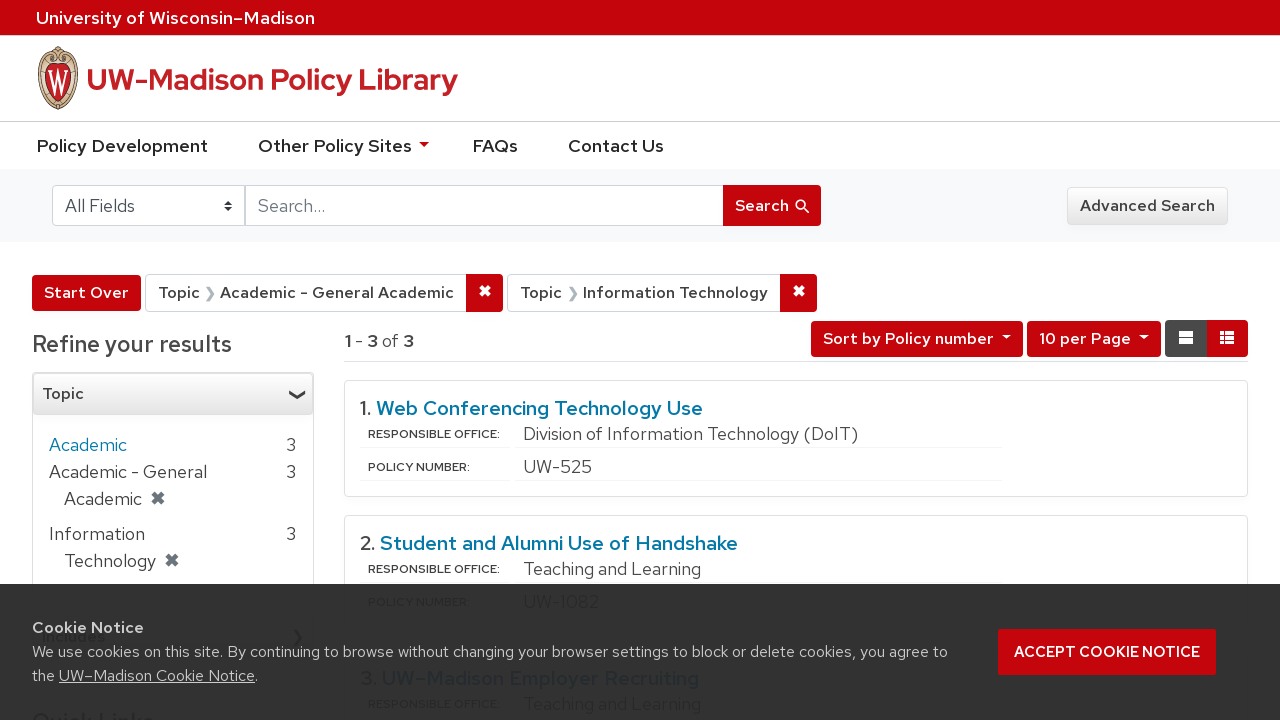

--- FILE ---
content_type: image/svg+xml
request_url: https://policy.wisc.edu/assets/outline-UWlogo-94e5e6480db99c2aa548e0c61ef8b5cb3fe0da62b1281bcf9cf4a4d670f9db5a.svg
body_size: 23108
content:
<svg xmlns="http://www.w3.org/2000/svg" viewBox="0 0 329.989 223.531"><g fill="#FFF"><path d="M214.81 54.77c-.764-7.499-2.4-14.096-4.721-19.667l-.381-.902c-1.904-4.356-4.246-8.063-6.973-11.02-4.937-5.41-11.047-8.383-17.809-8.479-.247-.007-.131-.008-.131-.008-1.101-2.408-4.022-4.3-6.655-4.668 0 0-1.515-6.117-7.902-6.117-6.385 0-7.803 6.059-7.803 6.059-2.631.366-5.658 2.321-6.755 4.726 0 0 .107.002-.138.008-6.763.096-12.871 3.069-17.809 8.479-2.726 2.957-5.068 6.664-6.969 11.02-.059.13-.315.731-.384.902-2.328 5.571-3.961 12.169-4.722 19.667-3.741 36.722 12.776 81.859 42.483 88.784.462.692 1.537 2.089 2.093 2.089s1.633-1.398 2.095-2.089c29.705-6.925 46.22-52.062 42.481-88.784zM170.185 5.33c5.21 0 6.37 4.416 6.384 4.463a7.989 7.989 0 00-1.044.137l-.949.252c-1.766.592-3.228 1.978-4.181 3.638a.523.523 0 01-.157.197.567.567 0 01-.157-.197c-.953-1.66-2.505-3.029-4.272-3.621l-.948-.252a7.68 7.68 0 00-1.041-.137c.007-.046 1.156-4.48 6.365-4.48zm-2.903 7.029c1.27.81 2.05 2.145 2.542 3.569.217.629.59.637.814.01.562-1.572 1.5-3.008 2.957-3.823 3.71-2.075 7.829-.524 9.502 2.75-.706.12-1.312.192-2.036.419-.356.112-.714.218-1.078.304l-.268.063c-1.632.632-2.521 1.109-3.661 2.228-2.235 2.193-4.078 5.513-4.461 9.712-1.085 11.874 12.534 10.009 13.222 9.952 1.761 0 3.086-2.771 3.086-6.445 0-3.676-1.36-6.448-3.086-6.448-1.055 0-2.883.844-3.052 4.135-.118 2.312 1.012 5.385 2.473 5.578.757.1 1.451-1.241 1.669-2.599.191-1.182.091-3.035-.963-3.3a.624.624 0 00-.756.454c-.073.302.654.817.626 2.178-.039 2.032-2.083 1.016-1.806-2.209.247-2.862 1.703-2.68 1.766-2.683.819 0 2.047 1.704 2.047 4.894 0 2.838-1.368 5.893-3.986 4.298-2.204-1.612-3.075-5.322-2.467-8.193.28-1.318 1.418-4.904 5.085-4.904 5.19 0 10.104 2.735 14.046 7.761l-.009.012.038.026.064.083c-.385 1.292-3.234 6.92-11.968 12.036-.012-.009-.022-.019-.035-.026-1.905-1.073-3.656-1.36-5.555-1.494-1.726-.122-3.54-.246-5.222.159l-5.282 1.274a4.555 4.555 0 01-2.09.012l-5.707-1.308c-1.844-.423-3.757-.346-5.637-.137-1.674.186-2.948.702-5.019 1.544-.015.006-.375-.29-.389-.281-8.669-5.048-11.396-10.321-11.827-11.709 3.934-5.172 8.866-7.953 14.158-7.953 3.667 0 4.804 3.586 5.081 4.904.609 2.871-.261 6.581-2.465 8.193-2.616 1.595-3.987-1.46-3.987-4.298 0-3.19 1.231-4.894 2.049-4.894.061.003 1.522-.179 1.769 2.683.273 3.226-1.769 4.242-1.811 2.209-.027-1.361.703-1.876.627-2.178a.622.622 0 00-.754-.454c-1.055.264-1.155 2.118-.964 3.3.216 1.358.91 2.699 1.667 2.599 1.461-.192 2.593-3.266 2.474-5.578-.17-3.291-1.996-4.135-3.051-4.135-1.724 0-3.089 2.772-3.089 6.448 0 3.674 1.329 6.445 3.089 6.445.687.058 14.305 1.922 13.223-9.952-.395-4.32-2.529-7.71-4.938-9.899-1.073-.975-2.333-1.619-3.86-2.146-1.053-.316-1.829-.532-2.707-.681 1.735-3.395 6.097-4.938 9.912-2.505zm-25.729 48.855c-4.424-.387-7.82-1.873-9.419-2.707.707-11.874 3.723-21.191 8.093-27.398.776 2.017 4.172 7.06 12.005 11.657-6.26 4.579-9.669 12.281-10.679 18.448zm11.565-16.94c1.96-1.247 4.511-1.798 7.095-1.966 4.452-.29 7.614 1.412 9.836 1.474h.111c2.222-.062 5.686-1.764 10.138-1.474 2.587.168 5.161.719 7.121 1.966 9.068 5.782 10.343 19.108 10.527 23.473.647 15.441-4.235 27.5-5.749 30.827-6.272 13.817-13.85 23.255-21.327 26.577l-.603.268-.598-.268c-7.481-3.322-15.055-12.76-21.331-26.577-1.514-3.328-6.395-15.386-5.747-30.827.183-4.365 1.46-17.691 10.527-23.473zm-11.701 17.799a52.93 52.93 0 00-.517 5.37 67.746 67.746 0 00.057 6.887l.014.269a73.744 73.744 0 001.55 11.205l.077.35c1.447 6.55 3.411 11.261 4.189 12.982a100.84 100.84 0 004.149 8.193c-2.78 2.529-6.947 3.524-8.352 3.8-7.523-14.959-11.352-34.265-10.503-51.669 1.768.891 5.064 2.238 9.336 2.613zm9.964 46.03c4.993 8.609 9.943 13.744 13.718 16.456-1.368 3.469-4.607 6.191-5.745 7.072-6.511-4.378-12.021-11.318-16.355-19.697 1.667-.341 5.58-1.364 8.382-3.831zm14.452 16.969a.143.143 0 01.02.014c2.075 1.512 4.213 2.36 4.376 2.401.166-.041 2.303-.889 4.378-2.401.041-.027.085-.061.127-.088 1.368 3.372 4.3 5.99 5.687 7.092-1.878 1.201-3.837 2.194-5.88 2.941-.011-.072-.021-.143-.034-.215-.414-2.149-3.286-2.584-4.301-2.584-1.015 0-3.831.435-4.249 2.584-.012.072-.017.143-.03.215-2.014-.737-3.95-1.715-5.811-2.893 1.349-1.065 4.315-3.678 5.717-7.066zm9.636-.589c3.774-2.741 8.697-7.89 13.658-16.465 2.674 2.41 6.425 3.473 8.229 3.866-4.277 8.369-9.714 15.306-16.182 19.694-1.2-.937-4.379-3.657-5.705-7.095zm14.102-17.237a101.427 101.427 0 004.101-8.108c.776-1.721 2.741-6.431 4.188-12.982l.081-.35a74.524 74.524 0 001.55-11.205l.011-.269c.022-.368.041-.742.057-1.115a71.217 71.217 0 000-5.772 52.741 52.741 0 00-.519-5.382c4.279-.382 7.584-1.735 9.34-2.619.598 17.399-3.185 36.686-10.614 51.638-1.624-.343-5.567-1.388-8.195-3.836zm9.335-46.04c-1.012-6.171-4.248-13.851-10.515-18.426 7.927-4.658 11.099-9.778 11.838-11.754 4.492 6.249 7.571 15.641 8.112 27.453-1.575.826-4.981 2.331-9.435 2.727zm-43.082 74.98l-.743-.52c-6.898-4.975-12.977-12.544-17.818-22.26l-.403-.796a90.866 90.866 0 01-1.545-3.35c-6.862-15.759-9.938-34.592-8.559-52.036l.075-.887c.04-.457.07-.917.116-1.371 1.184-11.639 4.42-21.124 9.199-27.804l.549-.752c4.98-6.577 11.541-10.222 19.162-10.222 1.135 0 3.886.179 6.305 1.7 2.666 1.895 5.002 5.038 5.416 9.816.641 7.332-6.833 8.491-8.298 8.477-.224-.003-.342-.214.385-.965 1.718-2.205 2.278-5.578 1.702-8.286-.709-3.367-3.083-5.995-6.527-5.989-5.676.009-10.703 2.948-14.685 8.117l-.555.754c-4.605 6.379-7.715 15.845-8.661 27.256l-.067.933c-.025.356-.055.709-.077 1.069-1.033 17.322 2.716 36.558 10.151 51.704l.398.823c4.33 8.581 9.864 15.78 16.398 20.48l.76.515c2.312 1.577 4.74 2.861 7.287 3.766-.071 1.916.419 3.622 1.08 5.036-3.849-1.034-7.546-2.798-11.045-5.208zm14.954 7.272c-.021.025-.283.351-.545.351-.264 0-.525-.327-.546-.351-1.272-1.597-3.168-4.696-2.454-8.396.204-1.054 1.999-1.525 2.999-1.525 1.001 0 2.795.471 2.999 1.525.716 3.7-1.179 6.799-2.453 8.396zm34.37-34.198a87.852 87.852 0 01-1.531 3.324l-.409.805c-4.829 9.703-10.896 17.264-17.778 22.242l-.74.522c-3.514 2.427-7.227 4.201-11.091 5.241.661-1.414 1.149-3.12 1.077-5.036 2.56-.909 4.998-2.201 7.322-3.789l.761-.516c6.52-4.702 12.043-11.896 16.367-20.465l.398-.822c7.432-15.145 11.18-34.377 10.148-51.696-.022-.365-.051-.722-.078-1.083l-.066-.931c-.951-11.422-4.07-20.895-8.683-27.272l-.547-.74c-3.981-5.161-9.003-8.094-14.673-8.103-3.443-.006-5.816 2.622-6.528 5.989-.574 2.708-.014 6.081 1.703 8.286.827.922.455 1.217.232 1.221-2.22.043-8.784-1.401-8.145-8.733.415-4.778 2.75-7.921 5.417-9.816 2.418-1.521 5.17-1.7 6.305-1.7 7.623 0 14.185 3.647 19.166 10.228l.532.729c4.786 6.681 8.028 16.173 9.215 27.822.047.458.077.922.116 1.382l.076.889c1.371 17.44-1.703 36.267-8.566 52.022z"/><path d="M183.74 54.873v3.017l.61-.093c.009-.002.124-.017.285-.017.334 0 .948.058 1.332.45.362.368.477.989.348 1.803-.011.031-6.069 26.289-7.221 31.293-1.326-6.327-8.543-40.877-8.543-40.877l-.03-.147h-1.431l-.023.155-6.266 40.365-7.18-30.759a4.268 4.268 0 01-.023-.453c0-.706.166-1.225.5-1.543.442-.425 1.112-.365 1.172-.359l.599.079.005-2.915H147.74v2.852l.448.07c.222.043 1.352.317 1.538 1.35l12.36 53.049.035.142h1.783l.021-.154c.056-.352 4.881-31.924 5.783-37.837 1.146 5.887 7.29 37.495 7.356 37.843l.03.149h1.591l11.766-53.221c.271-1.105 1.241-1.223 1.647-1.223a.94.94 0 01.118.005l.582.047v-3.071h-9.058z"/></g><g fill="#FFF"><path d="M52.129 154.922c4.909 1.762 2.831 7.049 1.699 10.768l-7.112 23.883-8.747-28.257c-.882-2.869-1.315-4.956-.944-6.588h-8.873v.193c3.462 1.831 2.206 6.07 1.008 10.051l-7.366 24.798-9.372-30.345c-.378-1.244-1.006-3.263-.755-4.698H2.481v.193c3.147 2.219 4.095 6.463 5.225 10.051l7.428 24.078c2.073 6.724 2.641 6.267 8.362 10.572l9.82-32.956 6.917 22.45c2.083 6.721 2.523 6.395 8.31 10.506l13.274-44.895h-9.688v.196zM63.958 154.922c3.21 1.242 2.767 6.005 2.767 9.009v24.597c0 2.934.377 7.768-2.767 8.942v.197h11.956v-.197c-3.145-1.242-2.771-6.008-2.771-8.942v-24.597c0-2.938-.374-7.767 2.771-9.009v-.193H63.958v.193zM86.922 164.322c0-4.501 4.535-5.937 8.118-5.937 3.528 0 7.428 1.5 9.882 4.108v-7.373c-3.025-.979-6.231-1.437-9.378-1.437-7.676 0-15.793 3.14-15.793 11.356 0 13.836 21.642 12.009 21.642 22.188 0 4.568-5.406 6.783-8.993 6.783-4.91 0-10.072-2.087-13.782-5.413l1.826 8.154c3.587 1.372 7.425 1.96 11.261 1.96 9.821 0 16.865-6.529 16.865-13.506.001-12.075-21.648-11.946-21.648-20.883zM134.077 193.298c-9.69 0-15.986-8.552-15.986-18.143 0-9.465 6.042-16.054 14.727-16.054 4.15 0 8.182 1.434 11.643 3.719v-7.504c-3.716-.914-7.616-1.635-11.451-1.635-12.902 0-22.091 8.942-22.091 22.451 0 13.967 9.189 22.578 24.042 22.578 3.27 0 6.54-.519 9.501-1.96l3.21-7.565h-.193c-3.966 2.345-8.683 4.113-13.402 4.113z"/><path d="M170.361 153.624c-13.21-.332-23.595 10.043-23.595 22.44 0 13.383 10.51 22.646 22.969 22.646 12.523 0 23.15-9.659 23.15-22.975 0-11.737-9.306-22.18-22.524-22.111zm-.311 40.385c-9.878 0-16.112-9.394-16.112-18.532 0-9.855 6.234-17.16 15.989-17.16 9.935 0 15.787 9.203 15.787 18.73 0 9.723-6.104 16.962-15.664 16.962zM225.211 154.922c3.336 1.96 3.275 4.572 3.275 8.224v24.735l-23.031-30.148-.883-1.307c-.44-.525-.696-.847-.943-1.636v-.062h-9.184v.193c3.269 1.96 3.269 4.572 3.269 8.224v26.039c0 3.651 0 6.259-3.333 8.285v.197h11.138v-.197c-3.338-2.026-3.275-4.634-3.275-8.285V163.93l21.585 28.381c2.767 3.723 4.719 5.879 9.185 7.444v-36.61c0-3.652 0-6.264 3.271-8.224v-.193h-11.074v.194zM245.493 164.322c0-4.501 4.53-5.937 8.118-5.937 3.524 0 7.428 1.5 9.878 4.108v-7.373c-3.016-.979-6.226-1.437-9.377-1.437-7.669 0-15.79 3.14-15.79 11.356 0 13.836 21.642 12.009 21.642 22.188 0 4.568-5.41 6.783-8.999 6.783-4.906 0-10.062-2.087-13.779-5.413l1.826 8.154c3.587 1.372 7.431 1.96 11.269 1.96 9.81 0 16.858-6.529 16.858-13.506 0-12.075-21.646-11.946-21.646-20.883zM269.513 154.922c3.206 1.242 2.768 6.005 2.768 9.009v24.597c0 2.934.382 7.768-2.768 8.942v.197h11.952v-.197c-3.148-1.242-2.765-6.008-2.765-8.942v-24.597c0-2.938-.383-7.767 2.765-9.009v-.193h-11.952v.193zM315.403 154.729v.193c3.342 1.96 3.276 4.572 3.276 8.224v24.735l-23.034-30.148-.883-1.307c-.434-.525-.687-.847-.944-1.636v-.062h-9.188v.193c3.271 1.96 3.271 4.572 3.271 8.224v26.039c0 3.651 0 6.259-3.331 8.285v.197h11.139v-.197c-3.336-2.026-3.271-4.634-3.271-8.285V163.93l21.58 28.381c2.765 3.723 4.726 5.879 9.187 7.444v-36.61c0-3.652 0-6.264 3.271-8.224v-.193h-11.073z"/></g><g fill="#FFF"><path d="M20.405 216.219c.459 0 .87-.077 1.233-.232.363-.154.67-.371.921-.652.251-.279.443-.613.577-1 .133-.388.2-.816.2-1.285v-6.959h1.698v6.959c0 .672-.107 1.294-.32 1.865a4.281 4.281 0 01-.921 1.481c-.4.416-.886.741-1.458.977s-1.214.353-1.93.353-1.358-.117-1.93-.353-1.057-.561-1.458-.977c-.4-.417-.707-.91-.921-1.481a5.297 5.297 0 01-.32-1.865v-6.959h1.706v6.95c0 .47.065.899.196 1.29.131.389.322.725.573 1.004.25.281.558.498.921.652.363.155.774.232 1.233.232zM37.53 206.09v11.498h-.865a.681.681 0 01-.333-.072.977.977 0 01-.268-.231l-6.494-8.399c.011.144.02.285.028.424s.012.27.012.393v7.887h-1.497v-11.5h.881c.149 0 .261.018.336.052a.744.744 0 01.249.236l6.51 8.407a9.298 9.298 0 01-.048-.864v-7.831h1.489zM42.533 217.588H40.82V206.09h1.713v11.498zM55.297 206.09l-4.676 11.498h-1.529l-4.676-11.498h1.361c.149 0 .271.037.364.111a.719.719 0 01.212.289l3.107 7.814a10.205 10.205 0 01.416 1.354c.053-.25.112-.49.176-.721.064-.229.133-.439.208-.633l3.099-7.814a.62.62 0 01.205-.28.56.56 0 01.364-.12h1.369zM64.291 216.204l-.008 1.385h-7.126V206.09h7.126v1.385H58.87v3.644h4.356v1.337H58.87v3.748h5.421zM75.469 217.588h-1.521c-.305 0-.526-.119-.665-.359l-2.842-3.988c-.091-.133-.189-.229-.296-.284s-.267-.084-.48-.084h-1.113v4.716h-1.706V206.09h3.315c.742 0 1.381.076 1.917.229.537.152.979.368 1.33.648.349.28.608.617.776 1.013.168.396.252.839.252 1.329 0 .4-.062.777-.184 1.129a2.949 2.949 0 01-.541.949c-.238.28-.527.521-.869.725a4.292 4.292 0 01-1.161.465c.213.128.397.307.552.536l3.236 4.475zm-5.365-5.957c.438 0 .823-.053 1.157-.16.333-.107.612-.258.836-.452.225-.194.393-.427.504-.696.112-.27.168-.568.168-.894 0-.661-.218-1.161-.653-1.497s-1.087-.505-1.958-.505h-1.609v4.204h1.555zM83.366 207.963a.636.636 0 01-.168.201.37.37 0 01-.224.063c-.096 0-.206-.044-.329-.132-.123-.088-.276-.188-.46-.297s-.404-.207-.661-.296a2.845 2.845 0 00-.921-.132c-.336 0-.631.044-.885.132a1.875 1.875 0 00-.636.36c-.171.152-.3.331-.389.537a1.677 1.677 0 00-.132.668c0 .311.079.566.236.77.158.202.365.375.621.52.256.145.547.27.873.377.326.106.659.217 1.001.332.341.115.675.247 1.001.396.325.149.616.338.873.564s.463.504.621.832c.157.329.236.73.236 1.205 0 .508-.087.982-.26 1.426-.174.443-.426.83-.757 1.161s-.738.591-1.221.78c-.483.189-1.032.285-1.646.285a5.27 5.27 0 01-2.058-.412c-.31-.131-.6-.289-.869-.473a4.315 4.315 0 01-.725-.621l.489-.816c.048-.064.105-.117.172-.16s.143-.064.229-.064c.112 0 .241.059.388.176.147.118.328.248.544.389.216.142.475.271.777.389.301.117.668.176 1.101.176.352 0 .667-.047.945-.14.277-.093.511-.228.701-.4.189-.173.335-.384.436-.629.102-.245.152-.518.152-.816 0-.337-.078-.611-.232-.825a1.887 1.887 0 00-.616-.536c-.256-.144-.547-.267-.873-.368s-.659-.207-1.001-.316a9.817 9.817 0 01-1.001-.381c-.326-.144-.616-.332-.873-.564s-.462-.523-.617-.873-.232-.78-.232-1.293a3.078 3.078 0 01.941-2.214 3.441 3.441 0 011.133-.712c.448-.18.961-.27 1.538-.27.646 0 1.24.104 1.781.309a4.152 4.152 0 011.414.885l-.417.807zM88.234 217.588h-1.713V206.09h1.713v11.498zM99.217 207.516h-3.651v10.072h-1.697v-10.072H90.2v-1.426h9.016v1.426zM106.199 213.04v4.548h-1.698v-4.548l-4.212-6.95h1.498c.149 0 .27.036.36.107a.824.824 0 01.224.285l2.498 4.3c.102.197.194.384.276.561.083.176.156.35.22.521.059-.171.127-.345.204-.521.078-.177.167-.363.269-.561l2.49-4.3c.053-.096.126-.186.22-.269a.515.515 0 01.356-.124h1.506l-4.211 6.951zM127.305 211.839c0 .86-.137 1.648-.412 2.366a5.435 5.435 0 01-1.165 1.857 5.228 5.228 0 01-1.802 1.213c-.699.289-1.476.434-2.33.434-.849 0-1.624-.145-2.326-.434a5.159 5.159 0 01-1.802-1.213 5.531 5.531 0 01-1.165-1.857c-.277-.718-.416-1.506-.416-2.366 0-.854.139-1.642.416-2.362.278-.721.666-1.341 1.165-1.861s1.1-.926 1.802-1.217 1.478-.438 2.326-.438c.854 0 1.631.146 2.33.438s1.3.696 1.802 1.217c.501.521.89 1.141 1.165 1.861s.412 1.508.412 2.362zm-1.745 0c0-.683-.093-1.297-.28-1.841a3.93 3.93 0 00-.797-1.386 3.444 3.444 0 00-1.249-.873 4.253 4.253 0 00-1.638-.304 4.25 4.25 0 00-1.638.304 3.484 3.484 0 00-1.253.873 3.893 3.893 0 00-.801 1.386c-.187.544-.28 1.158-.28 1.841 0 .688.093 1.304.28 1.846s.454 1.003.801 1.382c.347.379.765.668 1.253.869.489.199 1.034.3 1.638.3a4.31 4.31 0 001.638-.3c.488-.201.905-.49 1.249-.869s.61-.84.797-1.382c.187-.542.28-1.157.28-1.846zM131.526 207.475v3.852h4.612v1.386h-4.612v4.876h-1.713V206.09h7.126v1.385h-5.413zM158.822 206.09l-3.587 11.498h-1.537l-2.803-8.527a4.045 4.045 0 01-.168-.617c-.06.246-.115.451-.169.617l-2.834 8.527h-1.529l-3.587-11.498h1.425a.64.64 0 01.376.107c.101.072.168.17.2.293l2.266 7.695c.043.149.082.312.116.488l.108.553c.037-.192.076-.377.116-.553s.087-.339.14-.488l2.594-7.695a.595.595 0 01.577-.4h.488c.149 0 .272.037.368.111a.644.644 0 01.208.289l2.587 7.695c.096.293.181.627.256 1 .064-.367.134-.701.208-1l2.274-7.695a.498.498 0 01.2-.28.608.608 0 01.376-.12h1.331zM162.491 217.588h-1.714V206.09h1.714v11.498zM171.624 207.963c-.054.092-.11.158-.169.201s-.133.063-.224.063c-.097 0-.206-.044-.328-.132a6.25 6.25 0 00-.461-.297 3.651 3.651 0 00-.66-.296 2.85 2.85 0 00-.921-.132c-.337 0-.632.044-.885.132-.254.089-.466.208-.637.36s-.301.331-.389.537a1.677 1.677 0 00-.132.668c0 .311.078.566.236.77.157.202.364.375.62.52.257.145.547.27.873.377.325.106.659.217 1.001.332s.675.247 1.001.396c.325.149.616.338.873.564.256.227.463.504.62.832.157.329.236.73.236 1.205 0 .508-.087.982-.261 1.426-.173.443-.426.83-.756 1.161-.331.331-.738.591-1.222.78s-1.031.285-1.646.285a5.27 5.27 0 01-2.057-.412 4.98 4.98 0 01-.869-.473 4.315 4.315 0 01-.725-.621l.488-.816a.659.659 0 01.173-.16.41.41 0 01.228-.064c.112 0 .242.059.389.176.146.118.328.248.545.389.216.142.475.271.776.389s.669.176 1.101.176c.353 0 .668-.047.945-.14s.511-.228.7-.4.335-.384.437-.629.152-.518.152-.816c0-.337-.077-.611-.232-.825a1.877 1.877 0 00-.616-.536c-.257-.144-.548-.267-.873-.368s-.659-.207-1.001-.316-.675-.236-1.001-.381a3.27 3.27 0 01-.873-.564 2.554 2.554 0 01-.616-.873c-.154-.35-.232-.78-.232-1.293a3.078 3.078 0 01.941-2.214 3.441 3.441 0 011.133-.712c.448-.18.961-.27 1.537-.27.646 0 1.24.104 1.782.309a4.147 4.147 0 011.413.885l-.414.807zM182.776 215.122a.33.33 0 01.249.112l.672.736a4.806 4.806 0 01-1.717 1.289c-.676.305-1.488.457-2.438.457-.833 0-1.587-.145-2.263-.433a4.979 4.979 0 01-1.729-1.209 5.428 5.428 0 01-1.108-1.858c-.262-.721-.393-1.513-.393-2.378 0-.864.138-1.657.412-2.378.275-.721.661-1.34 1.157-1.857s1.09-.922 1.781-1.209c.691-.289 1.456-.434 2.295-.434.816 0 1.542.135 2.178.4a5.52 5.52 0 011.657 1.065l-.561.793a.481.481 0 01-.14.144.39.39 0 01-.221.057c-.102 0-.22-.051-.356-.152-.136-.102-.314-.215-.536-.34s-.495-.239-.82-.341c-.326-.101-.731-.151-1.218-.151-.571 0-1.094.1-1.569.3-.475.2-.885.488-1.229.864a3.922 3.922 0 00-.8 1.386c-.19.548-.285 1.165-.285 1.854 0 .7.1 1.321.297 1.866s.47 1.006.816 1.385.756.668 1.226.865.977.296 1.521.296c.33 0 .628-.021.893-.06.264-.041.507-.101.729-.181s.431-.183.629-.308c.197-.126.392-.277.584-.453a.645.645 0 01.137-.092.348.348 0 01.15-.035zM196.235 211.839c0 .86-.138 1.648-.412 2.366a5.42 5.42 0 01-1.165 1.857 5.228 5.228 0 01-1.802 1.213c-.699.289-1.476.434-2.33.434-.849 0-1.624-.145-2.326-.434a5.159 5.159 0 01-1.802-1.213 5.515 5.515 0 01-1.165-1.857c-.277-.718-.416-1.506-.416-2.366 0-.854.139-1.642.416-2.362s.666-1.341 1.165-1.861 1.1-.926 1.802-1.217 1.478-.438 2.326-.438c.854 0 1.631.146 2.33.438s1.3.696 1.802 1.217.89 1.141 1.165 1.861c.274.721.412 1.508.412 2.362zm-1.745 0c0-.683-.094-1.297-.28-1.841a3.946 3.946 0 00-.797-1.386 3.452 3.452 0 00-1.249-.873c-.488-.202-1.034-.304-1.638-.304s-1.149.102-1.638.304a3.484 3.484 0 00-1.253.873 3.893 3.893 0 00-.801 1.386c-.187.544-.28 1.158-.28 1.841 0 .688.094 1.304.28 1.846s.454 1.003.801 1.382.765.668 1.253.869c.488.199 1.034.3 1.638.3s1.149-.101 1.638-.3a3.43 3.43 0 001.249-.869c.344-.379.609-.84.797-1.382.186-.542.28-1.157.28-1.846zM208.11 206.09v11.498h-.865a.677.677 0 01-.332-.072.98.98 0 01-.269-.231l-6.493-8.399a16.375 16.375 0 01.04.817v7.887h-1.498v-11.5h.881c.149 0 .262.018.337.052a.752.752 0 01.248.236l6.51 8.407a9.298 9.298 0 01-.048-.864v-7.831h1.489zM217.254 207.963c-.054.092-.11.158-.169.201s-.133.063-.224.063c-.097 0-.206-.044-.328-.132a6.25 6.25 0 00-.461-.297 3.651 3.651 0 00-.66-.296 2.85 2.85 0 00-.921-.132c-.337 0-.632.044-.885.132-.254.089-.466.208-.637.36s-.301.331-.389.537a1.677 1.677 0 00-.132.668c0 .311.078.566.236.77.157.202.364.375.62.52.257.145.547.27.873.377.325.106.659.217 1.001.332s.675.247 1.001.396c.325.149.616.338.873.564.256.227.463.504.62.832.157.329.236.73.236 1.205 0 .508-.087.982-.261 1.426-.173.443-.426.83-.756 1.161-.331.331-.738.591-1.222.78s-1.031.285-1.646.285a5.27 5.27 0 01-2.057-.412 4.98 4.98 0 01-.869-.473 4.315 4.315 0 01-.725-.621l.488-.816a.659.659 0 01.173-.16.41.41 0 01.228-.064c.112 0 .242.059.389.176.146.118.328.248.545.389.216.142.475.271.776.389s.669.176 1.101.176c.353 0 .668-.047.945-.14s.511-.228.7-.4.335-.384.437-.629.152-.518.152-.816c0-.337-.077-.611-.232-.825a1.877 1.877 0 00-.616-.536c-.257-.144-.548-.267-.873-.368s-.659-.207-1.001-.316-.675-.236-1.001-.381a3.27 3.27 0 01-.873-.564 2.554 2.554 0 01-.616-.873c-.154-.35-.232-.78-.232-1.293a3.078 3.078 0 01.941-2.214 3.441 3.441 0 011.133-.712c.448-.18.961-.27 1.537-.27.646 0 1.24.104 1.782.309a4.147 4.147 0 011.413.885l-.414.807zM222.122 217.588h-1.714V206.09h1.714v11.498zM234.822 206.09v11.498h-.865a.677.677 0 01-.332-.072.98.98 0 01-.269-.231l-6.493-8.399a16.375 16.375 0 01.04.817v7.887h-1.498v-11.5h.881c.149 0 .262.018.337.052a.752.752 0 01.248.236l6.51 8.407a9.298 9.298 0 01-.048-.864v-7.831h1.489zM237.752 211.536h6.422v1.137h-6.422v-1.137zM259.188 206.09v11.498h-1.49v-8.184c0-.122.005-.253.013-.392l.027-.425-3.827 7.022c-.134.262-.339.393-.616.393h-.24c-.278 0-.48-.131-.608-.393l-3.9-7.046c.032.299.049.579.049.84v8.184h-1.498V206.09h1.266c.149 0 .266.015.349.044.082.029.161.11.235.244l3.844 6.886c.075.14.145.286.208.441.064.154.126.31.185.465.112-.315.243-.62.393-.914l3.771-6.878c.069-.134.146-.215.228-.244.083-.029.199-.044.349-.044h1.262zM271.929 217.588h-1.313a.586.586 0 01-.368-.111.628.628 0 01-.209-.289l-1.017-2.666h-5.068l-1.018 2.666a.647.647 0 01-.208.277.568.568 0 01-.368.123h-1.313l4.581-11.498h1.721l4.58 11.498zm-3.371-4.283l-1.706-4.461a9.933 9.933 0 01-.368-1.152c-.059.229-.119.443-.181.641s-.121.373-.18.528l-1.697 4.444h4.132zM283.843 211.839c0 .86-.138 1.642-.412 2.347-.275.704-.663 1.309-1.165 1.813s-1.103.896-1.802 1.173-1.476.416-2.33.416h-4.324V206.09h4.324c.854 0 1.631.139 2.33.416s1.3.669 1.802 1.174a5.21 5.21 0 011.165 1.817c.274.708.412 1.488.412 2.342zm-1.745 0c0-.683-.094-1.296-.28-1.837-.188-.543-.452-1.002-.797-1.378s-.761-.663-1.249-.86-1.034-.297-1.638-.297h-2.61v8.744h2.61c.604 0 1.149-.099 1.638-.296a3.42 3.42 0 001.249-.86c.345-.377.609-.834.797-1.374.186-.539.28-1.153.28-1.842zM288.199 217.588h-1.714V206.09h1.714v11.498zM297.332 207.963c-.054.092-.11.158-.169.201s-.133.063-.224.063c-.097 0-.206-.044-.328-.132a6.25 6.25 0 00-.461-.297 3.651 3.651 0 00-.66-.296 2.85 2.85 0 00-.921-.132c-.337 0-.632.044-.885.132-.254.089-.466.208-.637.36s-.301.331-.389.537a1.677 1.677 0 00-.132.668c0 .311.078.566.236.77.157.202.364.375.62.52.257.145.547.27.873.377.325.106.659.217 1.001.332s.675.247 1.001.396c.325.149.616.338.873.564.256.227.463.504.62.832.157.329.236.73.236 1.205 0 .508-.087.982-.261 1.426-.173.443-.426.83-.756 1.161-.331.331-.738.591-1.222.78s-1.031.285-1.646.285a5.27 5.27 0 01-2.057-.412 4.98 4.98 0 01-.869-.473 4.315 4.315 0 01-.725-.621l.488-.816a.659.659 0 01.173-.16.41.41 0 01.228-.064c.112 0 .242.059.389.176.146.118.328.248.545.389.216.142.475.271.776.389s.669.176 1.101.176c.353 0 .668-.047.945-.14s.511-.228.7-.4.335-.384.437-.629.152-.518.152-.816c0-.337-.077-.611-.232-.825a1.877 1.877 0 00-.616-.536c-.257-.144-.548-.267-.873-.368s-.659-.207-1.001-.316-.675-.236-1.001-.381a3.27 3.27 0 01-.873-.564 2.554 2.554 0 01-.616-.873c-.154-.35-.232-.78-.232-1.293a3.078 3.078 0 01.941-2.214 3.441 3.441 0 011.133-.712c.448-.18.961-.27 1.537-.27.646 0 1.24.104 1.782.309a4.147 4.147 0 011.413.885l-.414.807zM311.167 211.839c0 .86-.138 1.648-.412 2.366a5.42 5.42 0 01-1.165 1.857 5.228 5.228 0 01-1.802 1.213c-.699.289-1.476.434-2.33.434-.849 0-1.624-.145-2.326-.434a5.159 5.159 0 01-1.802-1.213 5.515 5.515 0 01-1.165-1.857c-.277-.718-.416-1.506-.416-2.366 0-.854.139-1.642.416-2.362s.666-1.341 1.165-1.861 1.1-.926 1.802-1.217 1.478-.438 2.326-.438c.854 0 1.631.146 2.33.438s1.3.696 1.802 1.217.89 1.141 1.165 1.861c.275.721.412 1.508.412 2.362zm-1.745 0c0-.683-.094-1.297-.28-1.841a3.946 3.946 0 00-.797-1.386 3.452 3.452 0 00-1.249-.873c-.488-.202-1.034-.304-1.638-.304s-1.149.102-1.638.304a3.484 3.484 0 00-1.253.873 3.893 3.893 0 00-.801 1.386c-.187.544-.28 1.158-.28 1.841 0 .688.094 1.304.28 1.846s.454 1.003.801 1.382.765.668 1.253.869c.488.199 1.034.3 1.638.3s1.149-.101 1.638-.3a3.43 3.43 0 001.249-.869c.344-.379.609-.84.797-1.382.186-.542.28-1.157.28-1.846zM323.09 206.09v11.498h-.865a.677.677 0 01-.332-.072.98.98 0 01-.269-.231l-6.493-8.399a16.375 16.375 0 01.04.817v7.887h-1.498v-11.5h.881c.149 0 .262.018.337.052a.752.752 0 01.248.236l6.51 8.407a9.298 9.298 0 01-.048-.864v-7.831h1.489z"/></g></svg>